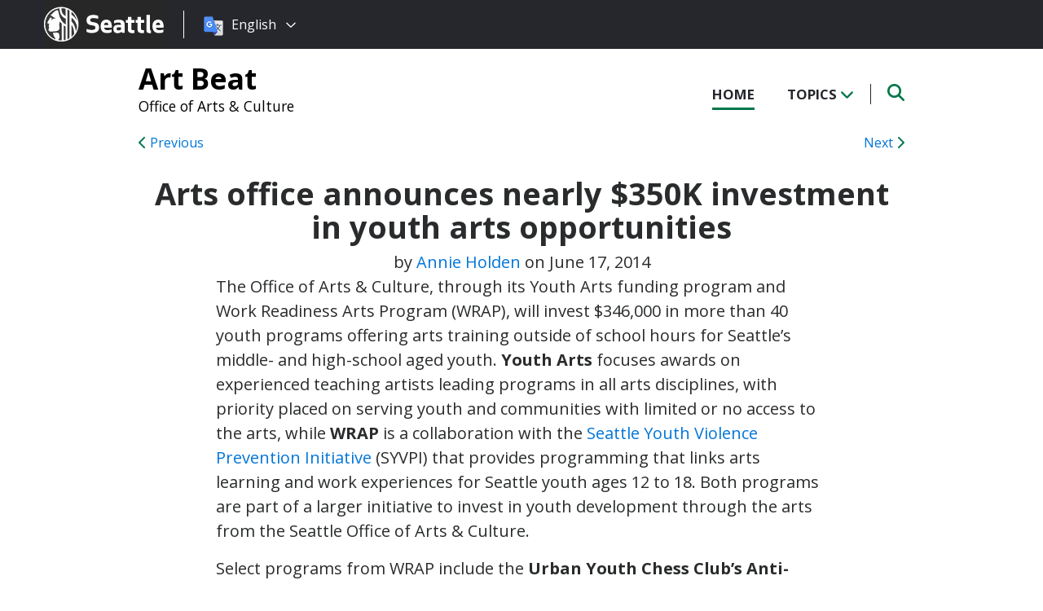

--- FILE ---
content_type: text/html; charset=UTF-8
request_url: https://artbeat.seattle.gov/2014/06/17/arts-office-announces-nearly-350k-investment-in-youth-arts-opportunities/
body_size: 11634
content:
<!DOCTYPE html PUBLIC "-//W3C//DTD XHTML 1.0 Transitional//EN" "http://www.w3.org/TR/xhtml1/DTD/xhtml1-transitional.dtd">
<html xmlns="http://www.w3.org/1999/xhtml" lang="en-US" xml:lang="en-US">
<head profile="http://gmpg.org/xfn/11">
<meta http-equiv="Content-Type" content="text/html; charset=UTF-8" />
	

<meta name="viewport" content="width=device-width, initial-scale=1" />
<meta name='robots' content='index, follow, max-image-preview:large, max-snippet:-1, max-video-preview:-1' />
	<style>img:is([sizes="auto" i], [sizes^="auto," i]) { contain-intrinsic-size: 3000px 1500px }</style>
	
	<!-- This site is optimized with the Yoast SEO plugin v26.8 - https://yoast.com/product/yoast-seo-wordpress/ -->
	<title>Arts office announces nearly $350K investment in youth arts opportunities - Art Beat</title>
	<link rel="canonical" href="https://artbeat.seattle.gov/2014/06/17/arts-office-announces-nearly-350k-investment-in-youth-arts-opportunities/" />
	<meta property="og:locale" content="en_US" />
	<meta property="og:type" content="article" />
	<meta property="og:title" content="Arts office announces nearly $350K investment in youth arts opportunities - Art Beat" />
	<meta property="og:description" content="The Office of Arts &amp; Culture, through its Youth Arts funding program and Work Readiness Arts Program (WRAP), will invest $346,000 in more than 40 youth programs offering arts training outside of school hours for Seattle’s middle- and high-school aged youth. Youth Arts focuses awards on experienced teaching artists leading programs in all arts disciplines, [&hellip;]" />
	<meta property="og:url" content="https://artbeat.seattle.gov/2014/06/17/arts-office-announces-nearly-350k-investment-in-youth-arts-opportunities/" />
	<meta property="og:site_name" content="Art Beat" />
	<meta property="article:published_time" content="2014-06-17T22:32:29+00:00" />
	<meta name="author" content="Annie Holden" />
	<meta name="twitter:card" content="summary_large_image" />
	<meta name="twitter:label1" content="Written by" />
	<meta name="twitter:data1" content="Annie Holden" />
	<meta name="twitter:label2" content="Est. reading time" />
	<meta name="twitter:data2" content="2 minutes" />
	<script type="application/ld+json" class="yoast-schema-graph">{"@context":"https://schema.org","@graph":[{"@type":"Article","@id":"https://artbeat.seattle.gov/2014/06/17/arts-office-announces-nearly-350k-investment-in-youth-arts-opportunities/#article","isPartOf":{"@id":"https://artbeat.seattle.gov/2014/06/17/arts-office-announces-nearly-350k-investment-in-youth-arts-opportunities/"},"author":{"name":"Annie Holden","@id":"https://artbeat.seattle.gov/#/schema/person/41912405888b1dd0df391dc8b942b490"},"headline":"Arts office announces nearly $350K investment in youth arts opportunities","datePublished":"2014-06-17T22:32:29+00:00","mainEntityOfPage":{"@id":"https://artbeat.seattle.gov/2014/06/17/arts-office-announces-nearly-350k-investment-in-youth-arts-opportunities/"},"wordCount":378,"commentCount":1,"articleSection":["Art Beat"],"inLanguage":"en-US","potentialAction":[{"@type":"CommentAction","name":"Comment","target":["https://artbeat.seattle.gov/2014/06/17/arts-office-announces-nearly-350k-investment-in-youth-arts-opportunities/#respond"]}]},{"@type":"WebPage","@id":"https://artbeat.seattle.gov/2014/06/17/arts-office-announces-nearly-350k-investment-in-youth-arts-opportunities/","url":"https://artbeat.seattle.gov/2014/06/17/arts-office-announces-nearly-350k-investment-in-youth-arts-opportunities/","name":"Arts office announces nearly $350K investment in youth arts opportunities - Art Beat","isPartOf":{"@id":"https://artbeat.seattle.gov/#website"},"datePublished":"2014-06-17T22:32:29+00:00","author":{"@id":"https://artbeat.seattle.gov/#/schema/person/41912405888b1dd0df391dc8b942b490"},"inLanguage":"en-US","potentialAction":[{"@type":"ReadAction","target":["https://artbeat.seattle.gov/2014/06/17/arts-office-announces-nearly-350k-investment-in-youth-arts-opportunities/"]}]},{"@type":"WebSite","@id":"https://artbeat.seattle.gov/#website","url":"https://artbeat.seattle.gov/","name":"Art Beat","description":"Office of Arts &amp; Culture","potentialAction":[{"@type":"SearchAction","target":{"@type":"EntryPoint","urlTemplate":"https://artbeat.seattle.gov/?s={search_term_string}"},"query-input":{"@type":"PropertyValueSpecification","valueRequired":true,"valueName":"search_term_string"}}],"inLanguage":"en-US"},{"@type":"Person","@id":"https://artbeat.seattle.gov/#/schema/person/41912405888b1dd0df391dc8b942b490","name":"Annie Holden","url":"https://artbeat.seattle.gov/author/holdena/"}]}</script>
	<!-- / Yoast SEO plugin. -->


<link rel='dns-prefetch' href='//platform-api.sharethis.com' />
<link rel='dns-prefetch' href='//kit.fontawesome.com' />
<link rel='dns-prefetch' href='//fonts.googleapis.com' />
<link rel='dns-prefetch' href='//maxcdn.bootstrapcdn.com' />
<link rel="alternate" type="application/rss+xml" title="Art Beat &raquo; Feed" href="https://artbeat.seattle.gov/feed/" />
<link rel="alternate" type="application/rss+xml" title="Art Beat &raquo; Comments Feed" href="https://artbeat.seattle.gov/comments/feed/" />
<link rel="alternate" type="application/rss+xml" title="Art Beat &raquo; Arts office announces nearly $350K investment in youth arts opportunities Comments Feed" href="https://artbeat.seattle.gov/2014/06/17/arts-office-announces-nearly-350k-investment-in-youth-arts-opportunities/feed/" />
<script type="text/javascript">
/* <![CDATA[ */
window._wpemojiSettings = {"baseUrl":"https:\/\/s.w.org\/images\/core\/emoji\/16.0.1\/72x72\/","ext":".png","svgUrl":"https:\/\/s.w.org\/images\/core\/emoji\/16.0.1\/svg\/","svgExt":".svg","source":{"concatemoji":"https:\/\/artbeat.seattle.gov\/wp-includes\/js\/wp-emoji-release.min.js?ver=6.8.3"}};
/*! This file is auto-generated */
!function(s,n){var o,i,e;function c(e){try{var t={supportTests:e,timestamp:(new Date).valueOf()};sessionStorage.setItem(o,JSON.stringify(t))}catch(e){}}function p(e,t,n){e.clearRect(0,0,e.canvas.width,e.canvas.height),e.fillText(t,0,0);var t=new Uint32Array(e.getImageData(0,0,e.canvas.width,e.canvas.height).data),a=(e.clearRect(0,0,e.canvas.width,e.canvas.height),e.fillText(n,0,0),new Uint32Array(e.getImageData(0,0,e.canvas.width,e.canvas.height).data));return t.every(function(e,t){return e===a[t]})}function u(e,t){e.clearRect(0,0,e.canvas.width,e.canvas.height),e.fillText(t,0,0);for(var n=e.getImageData(16,16,1,1),a=0;a<n.data.length;a++)if(0!==n.data[a])return!1;return!0}function f(e,t,n,a){switch(t){case"flag":return n(e,"\ud83c\udff3\ufe0f\u200d\u26a7\ufe0f","\ud83c\udff3\ufe0f\u200b\u26a7\ufe0f")?!1:!n(e,"\ud83c\udde8\ud83c\uddf6","\ud83c\udde8\u200b\ud83c\uddf6")&&!n(e,"\ud83c\udff4\udb40\udc67\udb40\udc62\udb40\udc65\udb40\udc6e\udb40\udc67\udb40\udc7f","\ud83c\udff4\u200b\udb40\udc67\u200b\udb40\udc62\u200b\udb40\udc65\u200b\udb40\udc6e\u200b\udb40\udc67\u200b\udb40\udc7f");case"emoji":return!a(e,"\ud83e\udedf")}return!1}function g(e,t,n,a){var r="undefined"!=typeof WorkerGlobalScope&&self instanceof WorkerGlobalScope?new OffscreenCanvas(300,150):s.createElement("canvas"),o=r.getContext("2d",{willReadFrequently:!0}),i=(o.textBaseline="top",o.font="600 32px Arial",{});return e.forEach(function(e){i[e]=t(o,e,n,a)}),i}function t(e){var t=s.createElement("script");t.src=e,t.defer=!0,s.head.appendChild(t)}"undefined"!=typeof Promise&&(o="wpEmojiSettingsSupports",i=["flag","emoji"],n.supports={everything:!0,everythingExceptFlag:!0},e=new Promise(function(e){s.addEventListener("DOMContentLoaded",e,{once:!0})}),new Promise(function(t){var n=function(){try{var e=JSON.parse(sessionStorage.getItem(o));if("object"==typeof e&&"number"==typeof e.timestamp&&(new Date).valueOf()<e.timestamp+604800&&"object"==typeof e.supportTests)return e.supportTests}catch(e){}return null}();if(!n){if("undefined"!=typeof Worker&&"undefined"!=typeof OffscreenCanvas&&"undefined"!=typeof URL&&URL.createObjectURL&&"undefined"!=typeof Blob)try{var e="postMessage("+g.toString()+"("+[JSON.stringify(i),f.toString(),p.toString(),u.toString()].join(",")+"));",a=new Blob([e],{type:"text/javascript"}),r=new Worker(URL.createObjectURL(a),{name:"wpTestEmojiSupports"});return void(r.onmessage=function(e){c(n=e.data),r.terminate(),t(n)})}catch(e){}c(n=g(i,f,p,u))}t(n)}).then(function(e){for(var t in e)n.supports[t]=e[t],n.supports.everything=n.supports.everything&&n.supports[t],"flag"!==t&&(n.supports.everythingExceptFlag=n.supports.everythingExceptFlag&&n.supports[t]);n.supports.everythingExceptFlag=n.supports.everythingExceptFlag&&!n.supports.flag,n.DOMReady=!1,n.readyCallback=function(){n.DOMReady=!0}}).then(function(){return e}).then(function(){var e;n.supports.everything||(n.readyCallback(),(e=n.source||{}).concatemoji?t(e.concatemoji):e.wpemoji&&e.twemoji&&(t(e.twemoji),t(e.wpemoji)))}))}((window,document),window._wpemojiSettings);
/* ]]> */
</script>
<style id='wp-emoji-styles-inline-css' type='text/css'>

	img.wp-smiley, img.emoji {
		display: inline !important;
		border: none !important;
		box-shadow: none !important;
		height: 1em !important;
		width: 1em !important;
		margin: 0 0.07em !important;
		vertical-align: -0.1em !important;
		background: none !important;
		padding: 0 !important;
	}
</style>
<link rel='stylesheet' id='wp-block-library-css' href='https://artbeat.seattle.gov/wp-includes/css/dist/block-library/style.min.css?ver=6.8.3' type='text/css' media='all' />
<style id='classic-theme-styles-inline-css' type='text/css'>
/*! This file is auto-generated */
.wp-block-button__link{color:#fff;background-color:#32373c;border-radius:9999px;box-shadow:none;text-decoration:none;padding:calc(.667em + 2px) calc(1.333em + 2px);font-size:1.125em}.wp-block-file__button{background:#32373c;color:#fff;text-decoration:none}
</style>
<style id='global-styles-inline-css' type='text/css'>
:root{--wp--preset--aspect-ratio--square: 1;--wp--preset--aspect-ratio--4-3: 4/3;--wp--preset--aspect-ratio--3-4: 3/4;--wp--preset--aspect-ratio--3-2: 3/2;--wp--preset--aspect-ratio--2-3: 2/3;--wp--preset--aspect-ratio--16-9: 16/9;--wp--preset--aspect-ratio--9-16: 9/16;--wp--preset--color--black: #000000;--wp--preset--color--cyan-bluish-gray: #abb8c3;--wp--preset--color--white: #ffffff;--wp--preset--color--pale-pink: #f78da7;--wp--preset--color--vivid-red: #cf2e2e;--wp--preset--color--luminous-vivid-orange: #ff6900;--wp--preset--color--luminous-vivid-amber: #fcb900;--wp--preset--color--light-green-cyan: #7bdcb5;--wp--preset--color--vivid-green-cyan: #00d084;--wp--preset--color--pale-cyan-blue: #8ed1fc;--wp--preset--color--vivid-cyan-blue: #0693e3;--wp--preset--color--vivid-purple: #9b51e0;--wp--preset--gradient--vivid-cyan-blue-to-vivid-purple: linear-gradient(135deg,rgba(6,147,227,1) 0%,rgb(155,81,224) 100%);--wp--preset--gradient--light-green-cyan-to-vivid-green-cyan: linear-gradient(135deg,rgb(122,220,180) 0%,rgb(0,208,130) 100%);--wp--preset--gradient--luminous-vivid-amber-to-luminous-vivid-orange: linear-gradient(135deg,rgba(252,185,0,1) 0%,rgba(255,105,0,1) 100%);--wp--preset--gradient--luminous-vivid-orange-to-vivid-red: linear-gradient(135deg,rgba(255,105,0,1) 0%,rgb(207,46,46) 100%);--wp--preset--gradient--very-light-gray-to-cyan-bluish-gray: linear-gradient(135deg,rgb(238,238,238) 0%,rgb(169,184,195) 100%);--wp--preset--gradient--cool-to-warm-spectrum: linear-gradient(135deg,rgb(74,234,220) 0%,rgb(151,120,209) 20%,rgb(207,42,186) 40%,rgb(238,44,130) 60%,rgb(251,105,98) 80%,rgb(254,248,76) 100%);--wp--preset--gradient--blush-light-purple: linear-gradient(135deg,rgb(255,206,236) 0%,rgb(152,150,240) 100%);--wp--preset--gradient--blush-bordeaux: linear-gradient(135deg,rgb(254,205,165) 0%,rgb(254,45,45) 50%,rgb(107,0,62) 100%);--wp--preset--gradient--luminous-dusk: linear-gradient(135deg,rgb(255,203,112) 0%,rgb(199,81,192) 50%,rgb(65,88,208) 100%);--wp--preset--gradient--pale-ocean: linear-gradient(135deg,rgb(255,245,203) 0%,rgb(182,227,212) 50%,rgb(51,167,181) 100%);--wp--preset--gradient--electric-grass: linear-gradient(135deg,rgb(202,248,128) 0%,rgb(113,206,126) 100%);--wp--preset--gradient--midnight: linear-gradient(135deg,rgb(2,3,129) 0%,rgb(40,116,252) 100%);--wp--preset--font-size--small: 13px;--wp--preset--font-size--medium: 20px;--wp--preset--font-size--large: 36px;--wp--preset--font-size--x-large: 42px;--wp--preset--spacing--20: 0.44rem;--wp--preset--spacing--30: 0.67rem;--wp--preset--spacing--40: 1rem;--wp--preset--spacing--50: 1.5rem;--wp--preset--spacing--60: 2.25rem;--wp--preset--spacing--70: 3.38rem;--wp--preset--spacing--80: 5.06rem;--wp--preset--shadow--natural: 6px 6px 9px rgba(0, 0, 0, 0.2);--wp--preset--shadow--deep: 12px 12px 50px rgba(0, 0, 0, 0.4);--wp--preset--shadow--sharp: 6px 6px 0px rgba(0, 0, 0, 0.2);--wp--preset--shadow--outlined: 6px 6px 0px -3px rgba(255, 255, 255, 1), 6px 6px rgba(0, 0, 0, 1);--wp--preset--shadow--crisp: 6px 6px 0px rgba(0, 0, 0, 1);}:where(.is-layout-flex){gap: 0.5em;}:where(.is-layout-grid){gap: 0.5em;}body .is-layout-flex{display: flex;}.is-layout-flex{flex-wrap: wrap;align-items: center;}.is-layout-flex > :is(*, div){margin: 0;}body .is-layout-grid{display: grid;}.is-layout-grid > :is(*, div){margin: 0;}:where(.wp-block-columns.is-layout-flex){gap: 2em;}:where(.wp-block-columns.is-layout-grid){gap: 2em;}:where(.wp-block-post-template.is-layout-flex){gap: 1.25em;}:where(.wp-block-post-template.is-layout-grid){gap: 1.25em;}.has-black-color{color: var(--wp--preset--color--black) !important;}.has-cyan-bluish-gray-color{color: var(--wp--preset--color--cyan-bluish-gray) !important;}.has-white-color{color: var(--wp--preset--color--white) !important;}.has-pale-pink-color{color: var(--wp--preset--color--pale-pink) !important;}.has-vivid-red-color{color: var(--wp--preset--color--vivid-red) !important;}.has-luminous-vivid-orange-color{color: var(--wp--preset--color--luminous-vivid-orange) !important;}.has-luminous-vivid-amber-color{color: var(--wp--preset--color--luminous-vivid-amber) !important;}.has-light-green-cyan-color{color: var(--wp--preset--color--light-green-cyan) !important;}.has-vivid-green-cyan-color{color: var(--wp--preset--color--vivid-green-cyan) !important;}.has-pale-cyan-blue-color{color: var(--wp--preset--color--pale-cyan-blue) !important;}.has-vivid-cyan-blue-color{color: var(--wp--preset--color--vivid-cyan-blue) !important;}.has-vivid-purple-color{color: var(--wp--preset--color--vivid-purple) !important;}.has-black-background-color{background-color: var(--wp--preset--color--black) !important;}.has-cyan-bluish-gray-background-color{background-color: var(--wp--preset--color--cyan-bluish-gray) !important;}.has-white-background-color{background-color: var(--wp--preset--color--white) !important;}.has-pale-pink-background-color{background-color: var(--wp--preset--color--pale-pink) !important;}.has-vivid-red-background-color{background-color: var(--wp--preset--color--vivid-red) !important;}.has-luminous-vivid-orange-background-color{background-color: var(--wp--preset--color--luminous-vivid-orange) !important;}.has-luminous-vivid-amber-background-color{background-color: var(--wp--preset--color--luminous-vivid-amber) !important;}.has-light-green-cyan-background-color{background-color: var(--wp--preset--color--light-green-cyan) !important;}.has-vivid-green-cyan-background-color{background-color: var(--wp--preset--color--vivid-green-cyan) !important;}.has-pale-cyan-blue-background-color{background-color: var(--wp--preset--color--pale-cyan-blue) !important;}.has-vivid-cyan-blue-background-color{background-color: var(--wp--preset--color--vivid-cyan-blue) !important;}.has-vivid-purple-background-color{background-color: var(--wp--preset--color--vivid-purple) !important;}.has-black-border-color{border-color: var(--wp--preset--color--black) !important;}.has-cyan-bluish-gray-border-color{border-color: var(--wp--preset--color--cyan-bluish-gray) !important;}.has-white-border-color{border-color: var(--wp--preset--color--white) !important;}.has-pale-pink-border-color{border-color: var(--wp--preset--color--pale-pink) !important;}.has-vivid-red-border-color{border-color: var(--wp--preset--color--vivid-red) !important;}.has-luminous-vivid-orange-border-color{border-color: var(--wp--preset--color--luminous-vivid-orange) !important;}.has-luminous-vivid-amber-border-color{border-color: var(--wp--preset--color--luminous-vivid-amber) !important;}.has-light-green-cyan-border-color{border-color: var(--wp--preset--color--light-green-cyan) !important;}.has-vivid-green-cyan-border-color{border-color: var(--wp--preset--color--vivid-green-cyan) !important;}.has-pale-cyan-blue-border-color{border-color: var(--wp--preset--color--pale-cyan-blue) !important;}.has-vivid-cyan-blue-border-color{border-color: var(--wp--preset--color--vivid-cyan-blue) !important;}.has-vivid-purple-border-color{border-color: var(--wp--preset--color--vivid-purple) !important;}.has-vivid-cyan-blue-to-vivid-purple-gradient-background{background: var(--wp--preset--gradient--vivid-cyan-blue-to-vivid-purple) !important;}.has-light-green-cyan-to-vivid-green-cyan-gradient-background{background: var(--wp--preset--gradient--light-green-cyan-to-vivid-green-cyan) !important;}.has-luminous-vivid-amber-to-luminous-vivid-orange-gradient-background{background: var(--wp--preset--gradient--luminous-vivid-amber-to-luminous-vivid-orange) !important;}.has-luminous-vivid-orange-to-vivid-red-gradient-background{background: var(--wp--preset--gradient--luminous-vivid-orange-to-vivid-red) !important;}.has-very-light-gray-to-cyan-bluish-gray-gradient-background{background: var(--wp--preset--gradient--very-light-gray-to-cyan-bluish-gray) !important;}.has-cool-to-warm-spectrum-gradient-background{background: var(--wp--preset--gradient--cool-to-warm-spectrum) !important;}.has-blush-light-purple-gradient-background{background: var(--wp--preset--gradient--blush-light-purple) !important;}.has-blush-bordeaux-gradient-background{background: var(--wp--preset--gradient--blush-bordeaux) !important;}.has-luminous-dusk-gradient-background{background: var(--wp--preset--gradient--luminous-dusk) !important;}.has-pale-ocean-gradient-background{background: var(--wp--preset--gradient--pale-ocean) !important;}.has-electric-grass-gradient-background{background: var(--wp--preset--gradient--electric-grass) !important;}.has-midnight-gradient-background{background: var(--wp--preset--gradient--midnight) !important;}.has-small-font-size{font-size: var(--wp--preset--font-size--small) !important;}.has-medium-font-size{font-size: var(--wp--preset--font-size--medium) !important;}.has-large-font-size{font-size: var(--wp--preset--font-size--large) !important;}.has-x-large-font-size{font-size: var(--wp--preset--font-size--x-large) !important;}
:where(.wp-block-post-template.is-layout-flex){gap: 1.25em;}:where(.wp-block-post-template.is-layout-grid){gap: 1.25em;}
:where(.wp-block-columns.is-layout-flex){gap: 2em;}:where(.wp-block-columns.is-layout-grid){gap: 2em;}
:root :where(.wp-block-pullquote){font-size: 1.5em;line-height: 1.6;}
</style>
<link rel='stylesheet' id='share-this-share-buttons-sticky-css' href='https://artbeat.seattle.gov/wp-content/plugins/sharethis-share-buttons/css/mu-style.css?ver=1754714307' type='text/css' media='all' />
<link rel='stylesheet' id='font-montserrat-css' href='https://fonts.googleapis.com/css?family=Montserrat%3A700&#038;ver=6.8.3' type='text/css' media='all' />
<link rel='stylesheet' id='font-open-sans-css' href='https://fonts.googleapis.com/css?family=Open+Sans%3A400%2C700%2C800%2C600%2C300&#038;ver=6.8.3' type='text/css' media='all' />
<link rel='stylesheet' id='css-bootstrap-css' href='https://maxcdn.bootstrapcdn.com/bootstrap/4.0.0-alpha.6/css/bootstrap.min.css?ver=6.8.3' type='text/css' media='all' />
<link rel='stylesheet' id='sea18-css' href='https://artbeat.seattle.gov/wp-content/themes/genesis-sea/style.css?ver=1.0.0' type='text/css' media='all' />
<script type="text/javascript" src="//platform-api.sharethis.com/js/sharethis.js?ver=2.3.6#property=646c1a3088ae9600196fa775&amp;product=inline-buttons&amp;source=sharethis-share-buttons-wordpress" id="share-this-share-buttons-mu-js"></script>
<script type="text/javascript" src="https://artbeat.seattle.gov/wp-includes/js/jquery/jquery.min.js?ver=3.7.1" id="jquery-core-js"></script>
<script type="text/javascript" src="https://artbeat.seattle.gov/wp-includes/js/jquery/jquery-migrate.min.js?ver=3.4.1" id="jquery-migrate-js"></script>
<script type="text/javascript" src="https://artbeat.seattle.gov/wp-content/themes/genesis-sea/assets/js/main.js?ver=1.0" id="js-main-js"></script>
<script type="text/javascript" src="https://kit.fontawesome.com/4ead295390.js?ver=6.8.3" id="js-fontawesome-js"></script>
<script type="text/javascript" src="https://artbeat.seattle.gov/wp-content/themes/genesis-sea/assets/js/autoSeaBrand.js?ver=1.0" id="js-seabrand-js"></script>
<!--[if lt IE 9]>
<script type="text/javascript" src="https://artbeat.seattle.gov/wp-content/themes/genesis/lib/js/html5shiv.min.js?ver=3.7.3" id="html5shiv-js"></script>
<![endif]-->
<link rel="https://api.w.org/" href="https://artbeat.seattle.gov/wp-json/" /><link rel="alternate" title="JSON" type="application/json" href="https://artbeat.seattle.gov/wp-json/wp/v2/posts/7126" /><link rel="EditURI" type="application/rsd+xml" title="RSD" href="https://artbeat.seattle.gov/xmlrpc.php?rsd" />
<link rel='shortlink' href='https://artbeat.seattle.gov/?p=7126' />
<link rel="alternate" title="oEmbed (JSON)" type="application/json+oembed" href="https://artbeat.seattle.gov/wp-json/oembed/1.0/embed?url=https%3A%2F%2Fartbeat.seattle.gov%2F2014%2F06%2F17%2Farts-office-announces-nearly-350k-investment-in-youth-arts-opportunities%2F" />
<link rel="alternate" title="oEmbed (XML)" type="text/xml+oembed" href="https://artbeat.seattle.gov/wp-json/oembed/1.0/embed?url=https%3A%2F%2Fartbeat.seattle.gov%2F2014%2F06%2F17%2Farts-office-announces-nearly-350k-investment-in-youth-arts-opportunities%2F&#038;format=xml" />
<!-- Universal Analytics Starts here -->
<script>
  (function(i,s,o,g,r,a,m){i['GoogleAnalyticsObject']=r;i[r]=i[r]||function(){
  (i[r].q=i[r].q||[]).push(arguments)},i[r].l=1*new Date();a=s.createElement(o),
  m=s.getElementsByTagName(o)[0];a.async=1;a.src=g;m.parentNode.insertBefore(a,m)
  })(window,document,'script','//www.google-analytics.com/analytics.js','ga');

  ga('create', 'UA-25480780-1','seattle.gov');
  ga('create', 'UA-42479108-1','seattle.gov', {'name': 'rollup'}); // create rolltracker
  ga('send', 'pageview');  // blogs-gatc
  ga('rollup.send', 'pageview');  // Send pageview to rollup tracker.

</script>
<!-- Universal Analytics ends here -->

<!-- Global site tag (gtag.js) - Google Analytics -->
<script async src="https://www.googletagmanager.com/gtag/js?id=G-KQ5MT81MZG"></script>
<script>
  window.dataLayer = window.dataLayer || [];
  function gtag(){dataLayer.push(arguments);}
  gtag('js', new Date());

  gtag('config', 'G-KQ5MT81MZG');
</script><link rel="icon" href="https://artbeat.seattle.gov/wp-content/uploads/sites/32/2019/04/cropped-CS_logo_816bbt-32x32.jpg" sizes="32x32" />
<link rel="icon" href="https://artbeat.seattle.gov/wp-content/uploads/sites/32/2019/04/cropped-CS_logo_816bbt-192x192.jpg" sizes="192x192" />
<link rel="apple-touch-icon" href="https://artbeat.seattle.gov/wp-content/uploads/sites/32/2019/04/cropped-CS_logo_816bbt-180x180.jpg" />
<meta name="msapplication-TileImage" content="https://artbeat.seattle.gov/wp-content/uploads/sites/32/2019/04/cropped-CS_logo_816bbt-270x270.jpg" />

<link rel="apple-touch-icon-precomposed" sizes="57x57" href="/wp-content/themes/genesis-sea/assets/ico/apple-touch-icon-57x57.png" />
<link rel="apple-touch-icon-precomposed" sizes="114x114" href="/wp-content/themes/genesis-sea/assets/ico/apple-touch-icon-114x114.png" />
<link rel="apple-touch-icon-precomposed" sizes="72x72" href="/wp-content/themes/genesis-sea/assets/ico/apple-touch-icon-72x72.png" />
<link rel="apple-touch-icon-precomposed" sizes="144x144" href="/wp-content/themes/genesis-sea/assets/ico/apple-touch-icon-144x144.png" />
<link rel="apple-touch-icon-precomposed" sizes="60x60" href="/wp-content/themes/genesis-sea/assets/ico/apple-touch-icon-60x60.png" />
<link rel="apple-touch-icon-precomposed" sizes="120x120" href="/wp-content/themes/genesis-sea/assets/ico/apple-touch-icon-120x120.png" />
<link rel="apple-touch-icon-precomposed" sizes="76x76" href="/wp-content/themes/genesis-sea/assets/ico/apple-touch-icon-76x76.png" />
<link rel="apple-touch-icon-precomposed" sizes="152x152" href="/wp-content/themes/genesis-sea/assets/ico/apple-touch-icon-152x152.png" />
<link rel="icon" type="image/png" href="/wp-content/themes/genesis-sea/assets/ico/favicon-196x196.png" sizes="196x196" />
<link rel="icon" type="image/png" href="/wp-content/themes/genesis-sea/assets/ico/favicon-96x96.png" sizes="96x96" />
<link rel="icon" type="image/png" href="/wp-content/themes/genesis-sea/assets/ico/favicon-32x32.png" sizes="32x32" />
<link rel="icon" type="image/png" href="/wp-content/themes/genesis-sea/assets/ico/favicon-16x16.png" sizes="16x16" />
<link rel="icon" type="image/png" href="/wp-content/themes/genesis-sea/assets/ico/favicon-128.png" sizes="128x128" />
<link rel="shortcut icon" href="/wp-content/themes/genesis-sea/assets/ico/favicon.ico" type="image/x-icon">
<link rel="icon" href="/wp-content/themes/genesis-sea/assets/ico/favicon.ico" type="image/x-icon">
<meta name="application-name" content="&nbsp;" />
<meta name="msapplication-TileColor" content="#FFFFFF" />
<meta name="msapplication-TileImage" content="/wp-content/themes/genesis-sea/assets/ico/mstile-144x144.png" />
<meta name="msapplication-square70x70logo" content="/wp-content/themes/genesis-sea/assets/ico/mstile-70x70.png" />
<meta name="msapplication-square150x150logo" content="/wp-content/themes/genesis-sea/assets/ico/mstile-150x150.png" />
<meta name="msapplication-wide310x150logo" content="/wp-content/themes/genesis-sea/assets/ico/mstile-310x150.png" />
<meta name="msapplication-square310x310logo" content="/wp-content/themes/genesis-sea/assets/ico/mstile-310x310.png" /> 


    <!-- Universal Analytics Start -->
    <script>
    (function(i,s,o,g,r,a,m){i['GoogleAnalyticsObject']=r;i[r]=i[r]||function(){
    (i[r].q=i[r].q||[]).push(arguments)},i[r].l=1*new Date();a=s.createElement(o),
    m=s.getElementsByTagName(o)[0];a.async=1;a.src=g;m.parentNode.insertBefore(a,m)
    })(window,document,'script','//www.google-analytics.com/analytics.js','ga');

    ga('create', 'UA-25480780-1', 'auto');
    ga('create', 'UA-42479108-1','auto', {'name': 'rollup'}); // create rolltracker
    ga('send', 'pageview');  // blogs-gatc
    ga('rollup.send', 'pageview');  // Send pageview to rollup tracker.
    </script>
    <!-- Universal Analytics End -->

    <!-- Global site tag (gtag.js) - Google Analytics -->
    <script async src="https://www.googletagmanager.com/gtag/js?id=G-KQ5MT81MZG"></script>
    <script>
    window.dataLayer = window.dataLayer || [];
    function gtag(){dataLayer.push(arguments);}
    gtag('js', new Date());

    gtag('config', 'G-KQ5MT81MZG');
    </script>



<!--[if lt IE 9]>
    <script src="//html5shiv.googlecode.com/svn/trunk/html5.js"></script>
    <script>window.html5 || document.write('<script src="js/vendor/html5shiv.js"><\/script>')</script>
<![endif]-->
</head>
<!--[if lt IE 8]>
    <p class="browserupgrade">You are using an <strong>outdated</strong> browser. Please <a href="http://browsehappy.com/">upgrade your browser</a> to improve your experience.</p>
<![endif]-->


<body class="wp-singular post-template-default single single-post postid-7126 single-format-standard wp-theme-genesis wp-child-theme-genesis-sea header-image header-full-width full-width-content">

<script>
    var seaBrandConfig = {
        translation: true,
        search: false,
        footer: false,
    }  
</script>
<div id="deptHeader">
    <div class="container">
        <div id="deptInfo">            
            <a href="/" class="blogTitle">Art Beat</a>

                            <a href="https://seattle.gov/arts" target="_blank" class="deptTitle">Office of Arts &amp; Culture</a>
                    </div>
        <div id="top-nav_Wrap">
            <nav id="top-nav">
                <ul id="top-nav_List">
                    <li><a href="/" >Home</a></li>
                    <li><button id="topicToggle" class="current-menu-item">Topics <i class="fas fa-chevron-down"></i></button></li>
                                        <li><button id="searchToggle" class=""><span class="fa-solid fa-search"></span></button></li>
                </ul>
            </nav>
            <div id="top-nav_LeftGradient">
                <svg width="100%" height="25">
                    <linearGradient id="grad1" x1="0%" y1="0%" x2="100%" y2="0%">
                        <stop offset="0%" style="stop-color:rgb(255,255,255);stop-opacity:1" />
                        <stop offset="100%" style="stop-color:rgb(255,255,255);stop-opacity:0" />
                    </linearGradient>
                    <rect width="100%" height="25" style="fill:url(#grad1);" />
                </svg>
            </div>
            <div id="top-nav_RightGradient">
                <svg width="100%" height="25">
                    <linearGradient id="grad2" x1="100%" y1="0%" x2="0%" y2="0%">
                        <stop offset="0%" style="stop-color:rgb(255,255,255);stop-opacity:1" />
                        <stop offset="100%" style="stop-color:rgb(255,255,255);stop-opacity:0" />
                    </linearGradient>
                    <rect width="100%" height="25" style="fill:url(#grad2);" />
                </svg>
            </div>
        </div>
    </div>
</div>
<div id="search" class="">
    <div class="container">
        <form role="search" method="get" action="/">
            <label for="qS" class="sr-only">Search</label>
            <input id="qS" type="text" class="form-control" name="s" placeholder="Type then hit enter to search..." aria-labeledby="searchButton">
            <button id="searchButton" type="submit" class="btn" name="btnSearch" value="Search">
                Search
            </button>                                               
        </form>
    </div>
</div>
<div id="topics">
    <div class="container">
        <h2>Find Posts By Topic</h2>
        <div id="subnav"><ul id="menu-topics" class="menu genesis-nav-menu menu-secondary"><li id="menu-item-10437" class="menu-item menu-item-type-taxonomy menu-item-object-category menu-item-has-children menu-item-10437"><a href="https://artbeat.seattle.gov/category/art-in-the-city/">Art in the City</a>
<ul class="sub-menu">
	<li id="menu-item-10436" class="menu-item menu-item-type-taxonomy menu-item-object-category menu-item-10436"><a href="https://artbeat.seattle.gov/category/art-in-the-city/galleries/">Galleries</a></li>
	<li id="menu-item-10431" class="menu-item menu-item-type-taxonomy menu-item-object-category menu-item-10431"><a href="https://artbeat.seattle.gov/category/art-in-the-city/public-art/">Public Art</a></li>
</ul>
</li>
<li id="menu-item-10419" class="menu-item menu-item-type-taxonomy menu-item-object-category menu-item-10419"><a href="https://artbeat.seattle.gov/category/arts-education/">Arts Education</a></li>
<li id="menu-item-10420" class="menu-item menu-item-type-taxonomy menu-item-object-category menu-item-10420"><a href="https://artbeat.seattle.gov/category/community-impacts/">Community Impacts</a></li>
<li id="menu-item-10424" class="menu-item menu-item-type-taxonomy menu-item-object-category menu-item-10424"><a href="https://artbeat.seattle.gov/category/cultural-space/">Cultural Space</a></li>
<li id="menu-item-10465" class="menu-item menu-item-type-taxonomy menu-item-object-category menu-item-10465"><a href="https://artbeat.seattle.gov/category/grants-funding/">Grants &amp; Funding</a></li>
<li id="menu-item-10425" class="menu-item menu-item-type-taxonomy menu-item-object-category menu-item-10425"><a href="https://artbeat.seattle.gov/category/racial-equity/">Racial Equity</a></li>
<li id="menu-item-10422" class="menu-item menu-item-type-taxonomy menu-item-object-category menu-item-10422"><a href="https://artbeat.seattle.gov/category/seattle-civic-poet/">Seattle Civic Poet</a></li>
</ul></div>    </div>
</div>


<div class="container"><div id="content-sidebar-wrap"><div id="content" class="hfeed"><div class="next-prev"><a href="https://artbeat.seattle.gov/2014/06/16/upcoming-events/" rel="prev"><i class="fas fa-chevron-left"></i> Previous</a><a href="https://artbeat.seattle.gov/2014/06/19/looking-inside-stephanie-guerras-youth-arts-project/" rel="next">Next <i class="fas fa-chevron-right"></i></a></div><div class="post-7126 post type-post status-publish format-standard hentry category-artbeat entry"><h1 class="entry-title"><div class="mediatext">Arts office announces nearly $350K investment in youth arts opportunities</div></h1>
<div class="post-info"><div class="mediatext">by <span class="author vcard"><span class="fn"><a href="https://artbeat.seattle.gov/author/holdena/" rel="author">Annie Holden</a></span></span> on <span class="date published time" title="2014-06-17T15:32:29-07:00">June 17, 2014</span> </div></div><div class="entry-content"><p>The Office of Arts &amp; Culture, through its Youth Arts funding program and Work Readiness Arts Program (WRAP), will invest $346,000 in more than 40 youth programs offering arts training outside of school hours for Seattle’s middle- and high-school aged youth. <strong>Youth Arts</strong> focuses awards on experienced teaching artists leading programs in all arts disciplines, with priority placed on serving youth and communities with limited or no access to the arts, while <strong>WRAP</strong> is a collaboration with the <a href="http://www.seattle.gov/neighborhoods/education/youthinitiative/">Seattle Youth Violence Prevention Initiative</a> (SYVPI) that provides programming that links arts learning and work experiences for Seattle youth ages 12 to 18. Both programs are part of a larger initiative to invest in youth development through the arts from the Seattle Office of Arts &amp; Culture.</p>
<p>Select programs from WRAP include the <strong>Urban Youth Chess Club’s Anti-Violence Project</strong>, in which a coalition of activists, leaders, former gang members and Seattle Police Officers work together on skills training that includes role playing, acting, journaling and poetry to South East Seattle youth; and the <strong>Hendrix Music Academy,</strong> a multi-discipline, intensive music program teaching youth how to collaborate, write, record and perform music.</p>
<p>Funded Youth Arts programs include <strong>Arts Corps, </strong>offeringsessions in music, poetry and dance with students organizing outreach, performance and event management<strong>; Urban Wilderness Project</strong>, in which youth engage audiences as environmental artists and performers through intensive workshops and sessions, culminating with a video chapbook and public performance<strong>; Jack Straw Foundation, </strong>offering hands-on, multiarts workshops to create audio pieces;and<strong> Young Shakespeare Workshop </strong>featureing public performances throughout the city.</p>
<p>It’s estimated the Youth Arts 2015 funded projects will engage more than 2,700 youth in over 38,000 hours of arts training throughout the school year. WRAP projects will serve youth in the central and south neighborhoods of Seattle who have been recruited through the SYVPI program and will link arts learning in the areas of design, media arts, visual and public art, storytelling and traditional crafts with the development of interpersonal, leadership and 21st century skills to boost academic, vocational and workplace success.</p>
<p>For a complete list of funded organizations and artists, visit:</p>
<p>Youth Arts: <a href="http://www.seattle.gov/arts/funding/youth_arts_partners.asp">http://www.seattle.gov/arts/funding/youth_arts_partners.asp</a></p>
<p>WRAP: <a href="http://www.seattle.gov/arts/funding/wrap_partners.asp">http://www.seattle.gov/arts/funding/wrap_partners.asp</a></p>
</div><div class="post-meta"><span class="categories">Filed Under: <a href="https://artbeat.seattle.gov/category/artbeat/" rel="category tag">Art Beat</a></span> <div class="sharethis-inline-share-buttons"></div></div></div><div class="next-prev"><a href="https://artbeat.seattle.gov/2014/06/16/upcoming-events/" rel="prev"><i class="fas fa-chevron-left"></i> Previous</a><a href="https://artbeat.seattle.gov/2014/06/19/looking-inside-stephanie-guerras-youth-arts-project/" rel="next">Next <i class="fas fa-chevron-right"></i></a></div></div><hr><div class="relatedContainer"><div class="row"><h1 class="boldheader">Related Articles</h1></div><div class="row">
			<article class="postTile col-sm-12 col-lg-4"><img class="post-image" alt="three people stand around a paper sculpture in a gallery" src="https://artbeat.seattle.gov/wp-content/uploads/sites/32/2026/01/ARTS-KSS-Gallery-Under-the-Carceral-State-December-2025-05-scaled.jpg" srcset="https://artbeat.seattle.gov/wp-content/uploads/sites/32/2026/01/ARTS-KSS-Gallery-Under-the-Carceral-State-December-2025-05-scaled.jpg 2048w, https://artbeat.seattle.gov/wp-content/uploads/sites/32/2026/01/ARTS-KSS-Gallery-Under-the-Carceral-State-December-2025-05-1536x1002.jpg 1536w, https://artbeat.seattle.gov/wp-content/uploads/sites/32/2026/01/ARTS-KSS-Gallery-Under-the-Carceral-State-December-2025-05-1300x848.jpg 1300w, https://artbeat.seattle.gov/wp-content/uploads/sites/32/2026/01/ARTS-KSS-Gallery-Under-the-Carceral-State-December-2025-05-900x587.jpg 900w, https://artbeat.seattle.gov/wp-content/uploads/sites/32/2026/01/ARTS-KSS-Gallery-Under-the-Carceral-State-December-2025-05-690x450.jpg 690w, https://artbeat.seattle.gov/wp-content/uploads/sites/32/2026/01/ARTS-KSS-Gallery-Under-the-Carceral-State-December-2025-05-450x294.jpg 450w" sizes="(max-width: 576px) 100vw, (max-width: 768px) 690px, (max-width: 970px) 690px, (max-width: 1292px) 300px, (max-width: 1920px) 400px, 600px"><a href="https://artbeat.seattle.gov/2026/01/29/february-first-thursday-live-art-crafting-and-a-new-exhibition/">
			<div class="description">
				<div class="descriptionInner">
					<h4 class="full">February First Thursday: Live art, crafting, and a...</h4>
					<div class="topMeta">
						<span class="date">01/29/26</span> by 
						<span class="author">Art Beat</author>
						<span class="excerpt">Join us at ARTS at King Street Station on February 5 for Pioneer Square’s First Thursday Artwalk! We’ll be celebrating the opening of Kolam with a...</span>
					</div>
					<h4 class="short">February First Thursday: Live art, crafting, and a...</h4>
					<div class="short"><span class="date">01/29/26</span> by 
						<span class="author">Art Beat</span>
					</div>
				</div>
			</div></a>
			</article>
			<article class="postTile col-sm-12 col-lg-4"><img class="post-image" alt="A person wearing a helmet welds metal." src="https://artbeat.seattle.gov/wp-content/uploads/sites/32/2026/01/01_Pratt_Teen-Welding-and-Blacksmithing_Photo-by-Brandon-Bowman_2016.jpg" srcset="https://artbeat.seattle.gov/wp-content/uploads/sites/32/2026/01/01_Pratt_Teen-Welding-and-Blacksmithing_Photo-by-Brandon-Bowman_2016.jpg 1992w, https://artbeat.seattle.gov/wp-content/uploads/sites/32/2026/01/01_Pratt_Teen-Welding-and-Blacksmithing_Photo-by-Brandon-Bowman_2016-1536x1229.jpg 1536w, https://artbeat.seattle.gov/wp-content/uploads/sites/32/2026/01/01_Pratt_Teen-Welding-and-Blacksmithing_Photo-by-Brandon-Bowman_2016-1300x1040.jpg 1300w, https://artbeat.seattle.gov/wp-content/uploads/sites/32/2026/01/01_Pratt_Teen-Welding-and-Blacksmithing_Photo-by-Brandon-Bowman_2016-900x720.jpg 900w, https://artbeat.seattle.gov/wp-content/uploads/sites/32/2026/01/01_Pratt_Teen-Welding-and-Blacksmithing_Photo-by-Brandon-Bowman_2016-690x552.jpg 690w, https://artbeat.seattle.gov/wp-content/uploads/sites/32/2026/01/01_Pratt_Teen-Welding-and-Blacksmithing_Photo-by-Brandon-Bowman_2016-450x360.jpg 450w" sizes="(max-width: 576px) 100vw, (max-width: 768px) 690px, (max-width: 970px) 690px, (max-width: 1292px) 300px, (max-width: 1920px) 400px, 600px"><a href="https://artbeat.seattle.gov/2026/01/27/apply-now-to-youth-arts-grant-2026/">
			<div class="description">
				<div class="descriptionInner">
					<h4 class="full">Apply Now to Youth Arts Grant 2026!</h4>
					<div class="topMeta">
						<span class="date">01/27/26</span> by 
						<span class="author">Art Beat</author>
						<span class="excerpt">The Youth Arts Grant is a 2-year program that helps middle and high school students in Seattle get more access to arts and cultural opportunities. The...</span>
					</div>
					<h4 class="short">Apply Now to Youth Arts Grant 2026!</h4>
					<div class="short"><span class="date">01/27/26</span> by 
						<span class="author">Art Beat</span>
					</div>
				</div>
			</div></a>
			</article>
			<article class="postTile col-sm-12 col-lg-4"><img class="post-image" alt="Many people gathered for an event on the King Street Station plaza" src="https://artbeat.seattle.gov/wp-content/uploads/sites/32/2026/01/DSC04765.jpg" srcset="https://artbeat.seattle.gov/wp-content/uploads/sites/32/2026/01/DSC04765.jpg 1920w, https://artbeat.seattle.gov/wp-content/uploads/sites/32/2026/01/DSC04765-1536x1024.jpg 1536w, https://artbeat.seattle.gov/wp-content/uploads/sites/32/2026/01/DSC04765-1300x867.jpg 1300w, https://artbeat.seattle.gov/wp-content/uploads/sites/32/2026/01/DSC04765-900x600.jpg 900w, https://artbeat.seattle.gov/wp-content/uploads/sites/32/2026/01/DSC04765-690x460.jpg 690w, https://artbeat.seattle.gov/wp-content/uploads/sites/32/2026/01/DSC04765-450x300.jpg 450w" sizes="(max-width: 576px) 100vw, (max-width: 768px) 690px, (max-width: 970px) 690px, (max-width: 1292px) 300px, (max-width: 1920px) 400px, 600px"><a href="https://artbeat.seattle.gov/2026/01/22/february-programs-arts-at-king-street-station/">
			<div class="description">
				<div class="descriptionInner">
					<h4 class="full">February Programs | ARTS at King Street Station</h4>
					<div class="topMeta">
						<span class="date">01/22/26</span> by 
						<span class="author">Art Beat</author>
						<span class="excerpt">This year, ARTS at King Street Station is hosting weekly activations featuring a robust lineup of local artists! Join us this month for free, hands-on...</span>
					</div>
					<h4 class="short">February Programs | ARTS at King Street Station</h4>
					<div class="short"><span class="date">01/22/26</span> by 
						<span class="author">Art Beat</span>
					</div>
				</div>
			</div></a>
			</article></div></div></div></div>
<footer id="footer">
    
    <div id="allBlogs">
        <div class="container">
            <button id="allBlogsToggle">All Seattle.gov Blogs <i class="fas fa-chevron-down"></i></button>
        </div>
        <div id="theBlogs">
            <div class="container">
                <nav>
                    <div>
  <h3>City Administration</h3>
  <ul>
    <li><a target="_blank" href="https://wilson.seattle.gov/">Office of the Mayor</a></li>
    <li><a target="_blank" href="https://council.seattle.gov/">Seattle City Council</a></li>
    <li><a target="_blank" href="https://bottomline.seattle.gov/">The Bottom Line</a></li>
    <li><a target="_blank" href="https://thebuyline.seattle.gov/">The Buy Line</a></li>
    <li><a target="_blank" href="https://consultants.seattle.gov/">Consultant Connection</a></li>
    <li><a target="_blank" href="https://fasblog.seattle.gov/">Finance and Administrative Services</a></li>
    <li><a target="_blank" href="https://courts.seattle.gov/">For the Record</a></li>
  </ul>
</div>

<div>
  <h3>Public Safety</h3>
  <ul>
    <li><a target="_blank" href="https://alert.seattle.gov/">Alert Seattle</a></li>
    <li><a target="_blank" href="https://fireline.seattle.gov/">Fire Line</a></li>
    <li><a target="_blank" href="https://spdblotter.seattle.gov/">SPD Blotter</a></li>
    <li><a target="_blank" href="https://withcare.seattle.gov/">With CARE</a></li>
  </ul>
</div>

<div>
  <h3>Assistance and Utilities</h3>
  <ul>
    <li><a target="_blank" href="https://atyourservice.seattle.gov/">At Your Service</a></li>
    <li><a target="_blank" href="https://ocr.seattle.gov/">Civil Rights Now</a></li>
    <li><a target="_blank" href="https://humaninterests.seattle.gov/">Human Interests</a></li>
    <li><a target="_blank" href="https://powerlines.seattle.gov/">Powerlines</a></li>
    <li><a target="_blank" href="https://welcoming.seattle.gov/">Welcoming Seattle</a></li>
  </ul>
</div>

<div>
  <h3>Learning and Education</h3>
  <ul>
    <li><a target="_blank" href="https://innovation-hub.seattle.gov/">Innovation Hub</a></li>
    <li><a target="_blank" href="https://greenspace.seattle.gov/">Greenspace</a></li>
    <li><a target="_blank" href="https://thescoop.seattle.gov/">The Scoop</a></li>
    <li><a target="_blank" href="https://techtalk.seattle.gov/">TechTalk</a></li>
    <li><a target="_blank" href="https://education.seattle.gov/">What's the DEEL</a></li>
  </ul>
</div>

<div>
  <h3>Explore the City</h3>
  <ul>
    <li><a target="_blank" href="https://artbeat.seattle.gov/">Art Beat</a></li>
    <li><a target="_blank" href="https://centerspotlight.seattle.gov/">Center Spotlight</a></li>
    <li><a target="_blank" href="https://frontporch.seattle.gov/">Front Porch</a></li>
    <li><a target="_blank" href="https://parkways.seattle.gov/">Parkways</a></li>
    <li><a target="_blank" href="https://primarysources.seattle.gov/">Primary Sources</a></li>
    <li><a target="_blank" href="https://take21.seattlechannel.org/">Take 21</a></li>
  </ul>
</div>

<div>
  <h3>Transportation and Development</h3>
  <ul>
    <li><a target="_blank" href="https://housing.seattle.gov/">At Home</a></li>
    <li><a target="_blank" href="https://buildingconnections.seattle.gov/">Building Connections</a></li>
    <li><a target="_blank" href="https://dailyplanit.seattle.gov/">Daily Plan It</a></li>
    <li><a target="_blank" href="https://sdotblog.seattle.gov/">Seattle Department of Transportation Blog</a></li>
  </ul>
</div>                </nav>
            </div>
        </div>
    </div>

    <div class="seafooter18Wrapper department">
        <div class="container" id="seafooter18">
            <div class="row borderBottomNone">
                

                <div class="col-xs-12 col-sm-12 col-md-12 col-lg-12 departmentExcerpt"><p>The Office of Arts & Culture promotes the value of arts and culture in, and of, communities throughout Seattle. It strives to ensure that a wide range of high-quality artistic experiences are available to everyone, encourage artist-friendly arts and cultural policy.</p></div>             
            </div>
        </div>
    </div>

    <div class="clearfix"></div>

    <div class="footerBottom18Wrapper">
        <div class="container" id="footerBottom18">
            <div class="row borderBottomNone">
                <div class="col-xs-12 col-sm-12 col-md-12 col-lg-12 footerContainer copyRight">
                    <div class="cosLogo"></div>
                   
                </div>
                <div class="col-xs-12 col-sm-12 col-md-12 col-lg-12 footerContainer subLinks">
                    <h2 class="hidden">Policies</h2>
                    <span class="link">
						<a href="//www.seattle.gov/digital">About Our Digital Properties</a>
                    </span>
                    <span class="link">
                        <a href="//www.seattle.gov/tech/initiatives/privacy/about-the-privacy-program">Privacy Policy</a>
                    </span>
                    <span class="link">
                        <a href="//www.seattle.gov/americans-with-disabilities-act">ADA Notice</a>
                    </span>
                </div>
            </div>
        </div>
    </div>

    </footer>
 

<script type="speculationrules">
{"prefetch":[{"source":"document","where":{"and":[{"href_matches":"\/*"},{"not":{"href_matches":["\/wp-*.php","\/wp-admin\/*","\/wp-content\/uploads\/sites\/32\/*","\/wp-content\/*","\/wp-content\/plugins\/*","\/wp-content\/themes\/genesis-sea\/*","\/wp-content\/themes\/genesis\/*","\/*\\?(.+)"]}},{"not":{"selector_matches":"a[rel~=\"nofollow\"]"}},{"not":{"selector_matches":".no-prefetch, .no-prefetch a"}}]},"eagerness":"conservative"}]}
</script>
<span id="bruteprotect_uptime_check_string" style="display:none;">7ads6x98y</span><script type="text/javascript" src="https://artbeat.seattle.gov/wp-content/themes/genesis-sea/assets/js/top-nav.js?ver=1.0" id="js-top-nav-js"></script>
<div id="searchDismiss"></div>
<script>(function(){function c(){var b=a.contentDocument||a.contentWindow.document;if(b){var d=b.createElement('script');d.innerHTML="window.__CF$cv$params={r:'9c6d227b0fbf983d',t:'MTc2OTkwMzY3MS4wMDAwMDA='};var a=document.createElement('script');a.nonce='';a.src='/cdn-cgi/challenge-platform/scripts/jsd/main.js';document.getElementsByTagName('head')[0].appendChild(a);";b.getElementsByTagName('head')[0].appendChild(d)}}if(document.body){var a=document.createElement('iframe');a.height=1;a.width=1;a.style.position='absolute';a.style.top=0;a.style.left=0;a.style.border='none';a.style.visibility='hidden';document.body.appendChild(a);if('loading'!==document.readyState)c();else if(window.addEventListener)document.addEventListener('DOMContentLoaded',c);else{var e=document.onreadystatechange||function(){};document.onreadystatechange=function(b){e(b);'loading'!==document.readyState&&(document.onreadystatechange=e,c())}}}})();</script></body>
</html>
